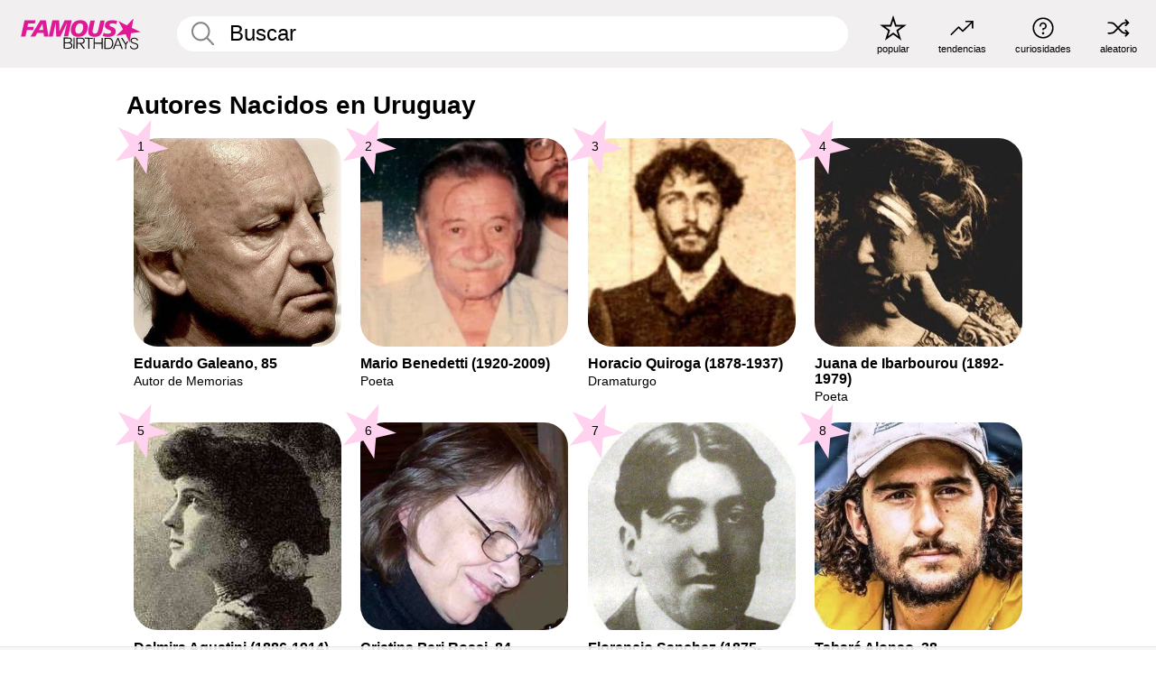

--- FILE ---
content_type: text/plain;charset=UTF-8
request_url: https://c.pub.network/v2/c
body_size: -114
content:
49951a49-dc21-4a1b-9c26-5ca6807ef460

--- FILE ---
content_type: text/plain;charset=UTF-8
request_url: https://c.pub.network/v2/c
body_size: -267
content:
ae457111-9f6f-4872-8c74-398580257b82